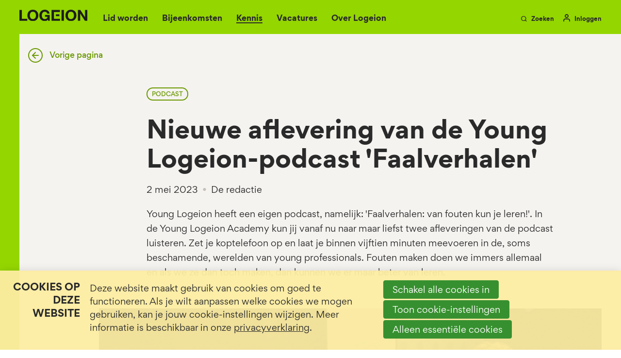

--- FILE ---
content_type: text/html; charset=UTF-8
request_url: https://www.logeion.nl/kennis/detail/2023/05/02/Nieuwe-aflevering-van-de-Young-Logeion-podcast-Faalverhalen
body_size: 8506
content:
<!DOCTYPE html>
<html class='no-js' lang='nl'>
<head>

<script type='text/javascript' src='/ui/uibase/script/setcookie.js?r=2b0fb64fe3071088dc4630093935479cfe20b7f0'></script>
<script type='text/javascript' src='/l/cookie_control/filter/default/6b86b273ff34fce19d6b804eff5a3f5747ada4eaa22f1d49c01e52ddb7875b4b'></script>
<meta itemprop="pb:tags" content="Podcast,Young Logeion">
<meta itemprop="pb:time" content="1683017700">
<meta property="og:type" content="article">
<meta property="og:url" content="https://www.logeion.nl/kennis/detail/2023/05/02/Nieuwe-aflevering-van-de-Young-Logeion-podcast-Faalverhalen">
<meta property="og:title" content="Nieuwe aflevering van de Young Logeion-podcast &#039;Faalverhalen&#039;">
<meta property="og:description" content="Young Logeion heeft een eigen podcast, namelijk: &#039;Faalverhalen: van fouten kun je leren!&#039;. In de Young Logeion Academy kun jij vanaf nu naar maar liefst twee afleveringen van de podcast luisteren. Zet je koptelefoon op en laat je binnen vijftien minuten meevoeren in de, soms beschamende, werelden van young professionals. Fouten maken doen we immers allemaal en als we ze dan toch maken, dan kunnen we er maar beter van leren.">
<meta property="og:image" content="https://www.logeion.nl/l/library/download/urn:uuid:173493da-2b99-4bc1-b160-64be26bcaa75/yl.png?scaleType=3&amp;width=1200&amp;height=675">
<meta property="og:image:width" content="1200">
<meta property="og:image:height" content="675">
<meta property="article:published_time" content="2023-05-02T10:55:00+02:00">
<meta property="article:author" content="De redactie">
<link rel="canonical" href="https://www.logeion.nl/kennis/detail/2023/05/02/Nieuwe-aflevering-van-de-Young-Logeion-podcast-Faalverhalen" />
 <meta name='generator' content='Procurios' />
    <meta charset='UTF-8' />
    <meta content='IE=edge' http-equiv='X-UA-Compatible' />
    <meta content='width=device-width, initial-scale=1' name='viewport' />
    <meta content='Logeion' name='author' />
    
    <meta content='Young Logeion heeft een eigen podcast, namelijk: &#039;Faalverhalen: van fouten kun je leren!&#039;. In de Young Logeion Academy kun jij vanaf nu naar maar liefst twee af' name='description' />

    <title>Nieuwe aflevering van de Young Logeion-podcast &#039;Faalverhalen&#039; - Logeion</title>

    <link rel="apple-touch-icon" sizes="180x180" href="/ui/logeion2021/images/favicon/apple-touch-icon.png">
    <link rel="icon" type="image/png" sizes="32x32" href="/ui/logeion2021/images/favicon/favicon-32x32.png">
    <link rel="icon" type="image/png" sizes="16x16" href="/ui/logeion2021/images/favicon/favicon-16x16.png">
    <link rel="manifest" href="/ui/logeion2021/images/favicon/site.webmanifest">
    <link rel="mask-icon" href="/ui/logeion2021/images/favicon/safari-pinned-tab.svg" color="#ffffff">
    <link rel="shortcut icon" href="/ui/logeion2021/images/favicon/favicon.ico">
    <meta name="msapplication-TileColor" content="#da532c">
    <meta name="msapplication-config" content="/ui/logeion2021/images/favicon/browserconfig.xml">
    <meta name="theme-color" content="#ffffff">

<link rel='stylesheet' type='text/css' media='print' href='/cache/3dq2iukcsbhk.010b7e661039.css' />
<link rel='stylesheet' type='text/css' media='screen' href='/cache/3bn33nm1ks84o.010b7e661039.css' />

    <link rel='stylesheet' type='text/css' media='screen' href='/ui/uibase/style/pbutil.css?rev=936ee22c6760c7601820a01aadeb5a63a9c84a35' />
<script type='text/javascript' src='/ui/uibase/script/prototype/prototype-min.js?rev=2ce7626cd5fcfb3042f3ce6c532d9fd6b7e4e352'></script>
<script type='text/javascript' src='/ui/uibase/script/pblib/pblib.js?rev=397cb9ef2e7dec4e026c879b0066f2807e007912'></script>

    <link rel='pingback' href='https://www.logeion.nl/kennis/detail/2023/05/02/Nieuwe-aflevering-van-de-Young-Logeion-podcast-Faalverhalen/pingback' /><meta name="robots" content="noarchive"><script src="/ui/uibase/vendor/procurios/amdLoader/dist/amdLoader.js?rev=b1a6a7ceda19f51c6a18587a2b15ca17675e5d29" data-main data-rev="010b7e661039"></script>
<meta name='google-site-verification' content='eUt5_8D_RHZrVY1nHvcvKdzyaczpCaKk2ZZhJelGKrU' />
<script type='text/javascript'>var digitalData = {"page":{"attributes":{"PBSiteID":"398060"},"pageInfo":{"pageID":"398173","pageName":"Nieuwe aflevering van de Young Logeion-podcast 'Faalverhalen'","language":"nl_NL","breadCrumbs":["Home","Hoofdmenu","Kennis","Nieuwe aflevering van de Young Logeion-podcast 'Faalverhalen'"]}},"component":[{"componentInfo":{"componentID":"413232","componentName":"Terug naar vorige pagina"},"attributes":{"componentType":"Logeion - Brower terug link","componentModule":"Website"}},{"componentInfo":{"componentID":"398174","componentName":"Kennis algemene detailpagina snippet"},"attributes":{"componentType":"Post","componentModule":"Weblog","contentId":"1051111","contentTitle":"Nieuwe aflevering van de Young Logeion-podcast 'Faalverhalen'"},"category":{"tagCategories":["Artikel type","Nieuws type"],"Artikel type":["Podcast"],"Nieuws type":["Young Logeion"]}},{"componentInfo":{"componentID":"398845","componentName":"Gerelateerde kennis"},"attributes":{"componentType":"RelatedPosts","componentModule":"Weblog"}}],"cookiePolicy":{"acceptancePolicy":"optIn","cookieTypeCategory":{"tracking":"tracking","statistics":"tracking","external":"external","functional":"essential"},"allowedCookieTypes":{"functional":true,"preferences":false,"statistics":false,"tracking":false,"external":false}},"pageInstanceID":"production"}</script>
    <script>
        window.dataLayer = window.dataLayer || [];
        function gtag(){ dataLayer.push(arguments); }

        gtag('consent', 'default', {"ad_storage":"denied","ad_user_data":"denied","ad_personalization":"denied","analytics_storage":"denied","functionality_storage":"denied","personalization_storage":"denied","security_storage":"granted"});
    </script>
<script>
    (function(w,d,s,l,i){w[l]=w[l]||[];w[l].push({'gtm.start':
        new Date().getTime(),event:'gtm.js'});var f=d.getElementsByTagName(s)[0],
        j=d.createElement(s),dl=l!='dataLayer'?'&l='+l:'';j.async=true;j.src=
        '//www.googletagmanager.com/gtm.js?id='+i+dl;f.parentNode.insertBefore(j,f);
    })(window,document,'script','dataLayer','GTM-N9X2284');
</script>
<link rel='stylesheet' media='screen' href='/ui/logeion2021/article-templates/browserBackLink/browserBackLink.css?rev=f422cbb128c09e26f43fe6bbef438ff32a0cfcde' type='text/css' />
<link rel='stylesheet' media='screen' href='/a/component/Article-6518/2/logeion2021/Article.css?rev=64827f3ea9466658d48645ac3bccabd257c06c01' type='text/css' />
<link rel='stylesheet' media='screen' href='/ui/logeion2021/modules/mod_weblog/style/post-snippet.css?rev=c492e2f07477e271c277aff683067f6c10817b11' type='text/css' />
<link rel='stylesheet' media='screen' href='/ui/logeion2021/styles/base/genericTags.css?rev=faed83a6ce61679d942171efc60ff63e8d2fbf9b' type='text/css' />
<link rel='stylesheet' media='screen' href='/ui/logeion2021/styles/base/genericMeta.css?rev=446a0e4576d5848af82d6eff83cd64f041b97035' type='text/css' />
<link rel='stylesheet' media='screen' href='/ui/logeion2021/styles/base/genericList.css?rev=c6a9bffba1eaccf1900a1b59f653deae62f65e06' type='text/css' />
<link rel='stylesheet' media='screen' href='/ui/logeion2021/styles/base/genericList--compact.css?rev=5f2846b93dbce7d5f66c2c7cdd4095978f9426d2' type='text/css' />
<link rel='stylesheet' media='screen' href='/files/mod_cookie_control/style/cookie-control.css?rev=47fa83acee758c80248c8a782271fc5d0f928fc4' type='text/css' />
<script src='/a/module/mod_cookie_control/script/cookie-control.js?rev=7bf44ede546893e6962803330cfe9044255e761a'></script>

    
</head>
<body class='variantDefault  blogPost 
             themedBackground
             pageTitleHasMargin
             body--green
             h1--gordita'>
<noscript>
    <iframe src="//www.googletagmanager.com/ns.html?id=GTM-N9X2284" height="0" width="0" style="display:none; visibility:hidden"></iframe>
</noscript>
    <!-- ProBaseSpider noIndex -->
    <nav class='navigationSkipLinks' aria-label='Sla links over'>
        <ul class='navigationSkipLinks__list'>
            <li><a class='navigationSkipLinks__link' href='#content'>Spring naar de inhoud</a></li>
            <li><a class='navigationSkipLinks__link' href='#js-mainNavigation'>Spring naar het menu</a></li>
        </ul>
    </nav>

    <header class='header g-container'>
        <div class='header__inner g-container__inner'>
            <a class='header__logoLink' href='/' title='Terug naar homepage'>
                <img class='header__logoImage' src='/ui/logeion2021/images/logo.svg' width='172' height='29' alt='Logo'>
            </a>

            <nav id='js-mainNavigation' class='nav--main' aria-labelledby='mainNavigation'>
                <div id='mainNavigation' class='u-visuallyHidden'>
                    Hoofdmenu
                </div>
                <ul><li class="nth-child1">                
            <a href="/lid-worden">Lid worden</a></li><li class="nth-child2">                
            <a href="/bijeenkomsten">Bijeenkomsten</a></li><li class="nth-child3 active">                
            <a href="/kennis">Kennis</a></li><li class="nth-child4">                
            <a href="/vacatures">Vacatures</a></li><li class="nth-child5 last">                
            <a href="/initiatieven-van-logeion">Over Logeion</a></li></ul>
            </nav>

            <a class='search-toggler header__button header__button--meta' href='/zoeken'>
                <i class='icon-search'></i>
                <span>Zoeken</span>
            </a>

<!--            <a class='englishLink header__button header__button&#45;&#45;meta' href='/english'>English</a>-->

                <a class='header__button header__button--meta login-snippet' href='/inloggen' id='login'>
        <i class='icon-user'></i>
        <span>Inloggen</span>
    </a>


            <div class='genericDrawerWrapper--navAccount login-snippet__drawer'>
                <button class='genericDrawer__closeBtn login-snippet__closeButton'>
                    <i class='icon-close'></i>
                    <span class='u-visuallyHidden'>Sluiten</span>
                </button>
                <ul><li class="nth-child1">                
            <a href="/account/aanmeldingen">Aanmeldingen</a></li><li class="nth-child2">                
            <a href="/account/gegevens">Gegevens</a></li><li class="nth-child3">                
            <a href="/account/voorkeuren">Voorkeuren</a></li><li class="nth-child4">                
            <a href="/inloggen">Inloggen</a></li><li class="nth-child5 last">                
            <a href="/uitloggen">Uitloggen</a></li></ul>
            </div>

            <button class='friendlyBurger-toggler'>
                <i class='icon-menu'></i>
                <span class='u-visuallyHidden'>Open menu</span>
            </button>
        </div>
    </header>

    <main class='main g-container' id='content'>
        <div class='main__inner g-container__inner'>
            <!-- /ProBaseSpider -->
            
            <!-- ProBaseSpider noIndex -->
            
            
            <!-- /ProBaseSpider -->
            

    







    <article id='art_413232' class='article article--template at-backLink'>
    <a href='javascript:history.back(-1)' class='ctaLink--arrowLeft'>Vorige pagina</a>
</article>


    







    <article id='art_398174' class='article article--snippet'><div class='article__content'>
                        <script type="application/ld+json">{"@context":"http:\/\/schema.org","@type":"BlogPosting","articleBody":"Young Logeion heeft een eigen podcast, namelijk: 'Faalverhalen: van fouten kun je leren!'. In de Young Logeion Academy kun jij vanaf nu naar maar liefst twee af","headline":"Nieuwe aflevering van de Young Logeion-podcast 'Faalverhalen'","keywords":"Podcast,Young Logeion","description":"Young Logeion heeft een eigen podcast, namelijk: 'Faalverhalen: van fouten kun je leren!'. In de Young Logeion Academy kun jij vanaf nu naar maar liefst twee af","wordCount":181,"url":"https:\/\/www.logeion.nl\/kennis\/detail\/2023\/05\/02\/Nieuwe-aflevering-van-de-Young-Logeion-podcast-Faalverhalen","mainEntityOfPage":"https:\/\/www.logeion.nl\/kennis\/detail\/2023\/05\/02\/Nieuwe-aflevering-van-de-Young-Logeion-podcast-Faalverhalen","dateCreated":"2023-05-02T10:55:00+02:00","dateModified":"2025-04-18T22:26:12+02:00","publisher":{"@type":"Organization","name":"Logeion"},"datePublished":"2023-05-02T10:55:00+02:00","author":{"@type":"Person","name":"De redactie"},"editor":{"@type":"Person","name":"De redactie"},"image":{"@type":"ImageObject","url":"https:\/\/www.logeion.nl\/l\/library\/download\/urn:uuid:173493da-2b99-4bc1-b160-64be26bcaa75\/yl.png","identifier":{"@type":"PropertyValue","propertyID":"pbid","value":"1051110"}}}</script>





<div class='weblogPost'>
            <div class='weblogPost__tags u-contentWidth'>
                                        <span class='weblogPost__tag genericTag'>
                    Podcast
                </span>
                                </div>
    
    <h1 class='weblogPost__title u-contentWidth'>Nieuwe aflevering van de Young Logeion-podcast &#039;Faalverhalen&#039;</h1><div class='weblogPost__metaWrapper u-contentWidth'><span class='weblogPost__meta genericMeta'>2 mei 2023</span><span class='weblogPostList__meta genericMeta'>De redactie</span></div><div class='weblogPost__introduction u-contentWidth'>
        <p>Young Logeion heeft een eigen podcast, namelijk: 'Faalverhalen: van fouten kun je leren!'. In de Young Logeion Academy kun jij vanaf nu naar maar liefst twee afleveringen van de podcast luisteren. Zet je koptelefoon op en laat je binnen vijftien minuten meevoeren in de, soms beschamende, werelden van young professionals. Fouten maken doen we immers allemaal en als we ze dan toch maken, dan kunnen we er maar beter van leren.</p>
    </div>

                        <div class='weblogPost__imageWrapper'>
                <img class='weblogPost__image'
                     src='/l/library/download/urn:uuid:173493da-2b99-4bc1-b160-64be26bcaa75/yl.png?scaleType=6&width=1060&height=707'
                     srcset='/l/library/download/urn:uuid:173493da-2b99-4bc1-b160-64be26bcaa75/yl.png?scaleType=6&width=325&height=217 325w,
                             /l/library/download/urn:uuid:173493da-2b99-4bc1-b160-64be26bcaa75/yl.png?scaleType=6&width=780&height=520 780w,
                             /l/library/download/urn:uuid:173493da-2b99-4bc1-b160-64be26bcaa75/yl.png?scaleType=6&width=1060&height=707 1060w,
                             /l/library/download/urn:uuid:173493da-2b99-4bc1-b160-64be26bcaa75/yl.png?scaleType=6&width=1440&height=960 1440w'
                     alt='Young Logeion Podcastafleveringen'
                     width='1060'
                     height='707'
                     sizes='(min-width: 1024px) 1060px,
                            90vw'
                     loading='lazy'
                >
            </div>
            
    <div class='weblogPost__text u-contentWidth'>
        <p>De podcast van Young Logeion bestaat uit twee afleveringen. In de eerste aflevering delen Simone Visser, communicatieadviseur van 'het NBTC', en Emma Kemperman, programmamanager van 'Young Logeion', door hen gemaakte, soortgelijke fouten en geven zij antwoord op de vraag: ''Heb je wat aan faalmomenten of niet?''. In aflevering twee luister je naar Jorinde van der Velde, communicatiemedewerker van 'de Hartstichting', en Edo Regtop, projectleider 'Sterk Techniekonderwijs'. Samen bespreken zij momenten waarbij zij door de grond konden zakken en wat volgens hen erger is: een fout maken welke op jezelf afstraalt of die op jouw werkgever afstraalt?&nbsp;</p>
<p>De podcasts zijn te beluisteren via de Young Logeion Academy en zijn exclusief voor YL-leden.&nbsp;</p>
<p><a rel="noopener" href="https://www.academieportal.nl/younglogeion" target="_blank" class="ctaRoundedButton">Luister nu naar Young Logeion's podcast!</a><br /><br />De Young Logeion Academy is een online kennisplatform exclusief voor YL-leden. De Academy staat bordevol trainingen, podcasts en webinars samengesteld en deels gemaakt door jonge communicatieprofessionals. Nog niet eerder ingelogd? Ga dan&nbsp;<a rel="noopener" href="https://www.logeion.nl/l/mailing2/link/cc8d98b8-4021-428c-a665-44785282df9d/97034" target="_blank">naar de Academy</a>. Log in met het mailadres waarmee je ook inlogt op de Logeion-website en als wachtwoord: Welkom123! Hierna kun je een persoonlijk wachtwoord instellen.&nbsp;</p>
<h3>&nbsp;</h3>
    </div>

    </div>
        </div></article>

        </div>
    </main>

    <aside class='relatedContent g-container__inner--large'>
        <div class='g-container'>
            <div class='relatedContent__inner g-container__inner'>
                <div class='relatedContent__content'>
                    <div class='relatedContent__contentInner'>

    







    <article id='art_398845' class='article article--snippet'><div class='article__content'>
                            <h2 class='article__title'>Gerelateerde kennis</h2>
                        <!-- ProBaseSpider noIndex -->
    <div class='relatedPosts genericList genericList--compact'>
        <section class='relatedPosts__items genericList__items'>
                            <article class='relatedPosts__item genericList__item'>
                    <div class='relatedPosts__imageWrapper u-hidden'>
                        <img class='relatedPosts__image genericList__image'
                             srcset='/l/library/download/urn:uuid:da5dd0f9-7591-4f7d-9384-d6f5dbef619f/firefly_een+jonge+communicatieprofessional+kijkt+nieuwsgierig+naar+een+futuristische+ai-robot+651831.jpg?scaleType=6&width=280&height=180 280w,
                                     /l/library/download/urn:uuid:da5dd0f9-7591-4f7d-9384-d6f5dbef619f/firefly_een+jonge+communicatieprofessional+kijkt+nieuwsgierig+naar+een+futuristische+ai-robot+651831.jpg?scaleType=6&width=560&height=360 560w'
                             src='/l/library/download/urn:uuid:da5dd0f9-7591-4f7d-9384-d6f5dbef619f/firefly_een+jonge+communicatieprofessional+kijkt+nieuwsgierig+naar+een+futuristische+ai-robot+651831.jpg?scaleType=6&width=280&height=180'
                             sizes='(min-width: 600px) 20vw, 50vw'
                             alt='C3-Young'
                             width='280'
                             height='180'
                             loading='lazy'
                        >
                    </div>

                    <div class='relatedPosts__contentWrapper genericList__contentWrapper u-hidden'>
                        <h3 class='relatedPosts__title genericList__title'>Zo blijf je onderscheidend als AI straks (bijna) alles kan</h3>

                        <footer class='relatedPosts__footer genericList__footer'>
                                                            <div class='relatedPosts__tags genericList__tags'>
                                                                            <span class='relatedPosts__tag genericTag'>
                                            Blog
                                        </span>
                                                                    </div>
                                                        <span class='relatedPosts__readMoreButton genericList__readMoreButton'>
                                <i class='icon-arrow-circle-right'></i>
                                <span class='u-visuallyHidden'>Lees meer over &quot;Zo blijf je onderscheidend als AI straks (bijna) alles kan&quot;</span>
                            </span>
                        </footer>

                        <a class='relatedPosts__coverLink genericList__coverLink u-coverLink'
                           rel='bookmark'
                           title='Lees meer over &quot;Zo blijf je onderscheidend als AI straks (bijna) alles kan&quot;'
                           href='https://www.logeion.nl/kennis/detail/2025/08/07/zo-blijf-je-onderscheidend-als-ai-straks-(bijna)-alles-kan'></a>
                    </div>
                </article>
                            <article class='relatedPosts__item genericList__item'>
                    <div class='relatedPosts__imageWrapper u-hidden'>
                        <img class='relatedPosts__image genericList__image'
                             srcset='/l/library/download/urn:uuid:433613c5-6d11-459f-96f3-1593c4816298/ontwerp+zonder+titel+%284%29.png?scaleType=6&width=280&height=180 280w,
                                     /l/library/download/urn:uuid:433613c5-6d11-459f-96f3-1593c4816298/ontwerp+zonder+titel+%284%29.png?scaleType=6&width=560&height=360 560w'
                             src='/l/library/download/urn:uuid:433613c5-6d11-459f-96f3-1593c4816298/ontwerp+zonder+titel+%284%29.png?scaleType=6&width=280&height=180'
                             sizes='(min-width: 600px) 20vw, 50vw'
                             alt='Van ratrace naar wereldreis'
                             width='280'
                             height='180'
                             loading='lazy'
                        >
                    </div>

                    <div class='relatedPosts__contentWrapper genericList__contentWrapper u-hidden'>
                        <h3 class='relatedPosts__title genericList__title'>Van ratrace naar wereldreis: wat een sabbatical je oplevert</h3>

                        <footer class='relatedPosts__footer genericList__footer'>
                                                            <div class='relatedPosts__tags genericList__tags'>
                                                                            <span class='relatedPosts__tag genericTag'>
                                            Interview
                                        </span>
                                                                    </div>
                                                        <span class='relatedPosts__readMoreButton genericList__readMoreButton'>
                                <i class='icon-arrow-circle-right'></i>
                                <span class='u-visuallyHidden'>Lees meer over &quot;Van ratrace naar wereldreis: wat een sabbatical je oplevert&quot;</span>
                            </span>
                        </footer>

                        <a class='relatedPosts__coverLink genericList__coverLink u-coverLink'
                           rel='bookmark'
                           title='Lees meer over &quot;Van ratrace naar wereldreis: wat een sabbatical je oplevert&quot;'
                           href='https://www.logeion.nl/kennis/detail/2025/05/01/van-ratrace-naar-wereldreis-wat-een-sabbatical-je-oplevert'></a>
                    </div>
                </article>
                            <article class='relatedPosts__item genericList__item'>
                    <div class='relatedPosts__imageWrapper u-hidden'>
                        <img class='relatedPosts__image genericList__image'
                             srcset='/l/library/download/urn:uuid:6d5aa94c-053c-4456-a313-0bb24e6ff533/fist-7391611_1280.jpg?scaleType=6&width=280&height=180 280w,
                                     /l/library/download/urn:uuid:6d5aa94c-053c-4456-a313-0bb24e6ff533/fist-7391611_1280.jpg?scaleType=6&width=560&height=360 560w'
                             src='/l/library/download/urn:uuid:6d5aa94c-053c-4456-a313-0bb24e6ff533/fist-7391611_1280.jpg?scaleType=6&width=280&height=180'
                             sizes='(min-width: 600px) 20vw, 50vw'
                             alt='fist-7391611_1280.jpg'
                             width='280'
                             height='180'
                             loading='lazy'
                        >
                    </div>

                    <div class='relatedPosts__contentWrapper genericList__contentWrapper u-hidden'>
                        <h3 class='relatedPosts__title genericList__title'>Opgebrand en weer opgeladen: zo keer je terug naar het werk</h3>

                        <footer class='relatedPosts__footer genericList__footer'>
                                                            <div class='relatedPosts__tags genericList__tags'>
                                                                            <span class='relatedPosts__tag genericTag'>
                                            Vakblad C
                                        </span>
                                                                    </div>
                                                        <span class='relatedPosts__readMoreButton genericList__readMoreButton'>
                                <i class='icon-arrow-circle-right'></i>
                                <span class='u-visuallyHidden'>Lees meer over &quot;Opgebrand en weer opgeladen: zo keer je terug naar het werk&quot;</span>
                            </span>
                        </footer>

                        <a class='relatedPosts__coverLink genericList__coverLink u-coverLink'
                           rel='bookmark'
                           title='Lees meer over &quot;Opgebrand en weer opgeladen: zo keer je terug naar het werk&quot;'
                           href='https://www.logeion.nl/kennis/detail/2025/03/03/opgebrand-en-weer-opgeladen-zo-keer-je-terug-naar-het-werk'></a>
                    </div>
                </article>
                    </section>
    </div>
    <!-- /ProBaseSpider -->
        </div></article>
</div>
                </div>
            </div>
        </div>
    </aside>

    <!-- ProBaseSpider noIndex -->
    <footer class='footer'>
        <div class='footerArticle g-container__inner--large'>
            <div class='footerArticle__inner g-container'>

    







    <article id='art_398458' class='article article--static'><div class='article__content'>
                            <h2 class='article__title'>Blijf op de hoogte</h2>
                        <p class="first">Ontvang onze nieuwsbrief met de laatste inzichten of evenementen. <br />Bepaal zelf wat je ontvangt.</p>
<p class="last"><!-- pbSite:398060 --><a href="http://www.logeion.nl/inschrijven-nieuwsbrief" class="ctaButton--white">Inschrijven</a></p>
        </div></article>
</div>
        </div>

        <div class='footerMenu g-container__inner--large'>
            <div class='footerMenu__inner g-container'>
                <ul><li class="nth-child1">                
            <a href="/lidmaatschap" class="sub">Lidmaatschap</a><ul><li class="nth-child1">                
            <a href="/lid-worden">Lid worden</a></li><li class="nth-child2">                
            <a href="/account/mijn-lidmaatschap">Mijn lidmaatschap</a></li><li class="nth-child3">                
            <a href="/extra-ledenvoordeel">Extra ledenvoordeel</a></li><li class="nth-child4 last">                
            <a href="/young">Young Logeion</a></li></ul></li><li class="nth-child2">                
            <a href="/samen-aan-de-slag" class="sub">Samen aan de slag</a><ul><li class="nth-child1">                
            <a href="/samenaandeslag">Actieve rol</a></li><li class="nth-child2">                
            <a href="/commlab">CommLabs</a></li><li class="nth-child3 last">                
            <a href="/vakgroepen">Vakgroepen</a></li></ul></li><li class="nth-child3">                
            <a href="/page/2861" class="sub">Bijeenkomsten</a><ul><li class="nth-child1">                
            <a href="/bijeenkomsten/agenda">Agenda</a></li><li class="nth-child2">                
            <a href="https://c-day.nl" target="_blank" rel="noopener noreferrer" class="external-link">Congres C-day</a></li><li class="nth-child3 last">                
            <a href="https://pubcom.nl" target="_blank" rel="noopener noreferrer" class="external-link">Congres PubCom</a></li></ul></li><li class="nth-child4">                
            <a href="/vacatures2" class="sub">Vacatures</a><ul><li class="nth-child1">                
            <a href="/vacatures">Alle vacatures</a></li><li class="nth-child2">                
            <a href="/vacaturemogelijkheden">Vacature plaatsen</a></li><li class="nth-child3 last">                
            <a href="/ondernemersgids">Ondernemersgids</a></li></ul></li><li class="nth-child5">                
            <a href="/blijf-je-ontwikkelen" class="sub">Blijf je ontwikkelen</a><ul><li class="nth-child1">                
            <a href="/kennis">Kennis</a></li><li class="nth-child2">                
            <a href="/beroepsniveauprofielen">Beroepsniveauprofielen (BNP)</a></li><li class="nth-child3">                
            <a href="/communicatie-trends">Communicatietrends</a></li><li class="nth-child4">                
            <a href="/centrum-strategische-communicatie">Centrum Strategische Communicatie</a></li><li class="nth-child5 last">                
            <a href="/vakblad-c">Vakblad C</a></li></ul></li><li class="nth-child6">                
            <a href="/logeion" class="sub">Logeion</a><ul><li class="nth-child1">                
            <a href="/werken-bij-logeion">Werken bij Logeion</a></li><li class="nth-child2">                
            <a href="/initiatieven-van-logeion">Initiatieven van Logeion</a></li><li class="nth-child3 last">                
            <a href="/nieuws">Nieuws</a></li></ul></li><li class="nth-child7 last">                
            <a href="/blijf-in-contact" class="sub">Blijf in contact</a><ul><li class="nth-child1">                
            <a href="/contact">Contact</a></li><li class="nth-child2">                
            <a href="/veelgestelde-vragen">Veelgestelde vragen</a></li><li class="nth-child3 last">                
            <a href="/adverteren">Adverteren</a></li></ul></li></ul>
            </div>
        </div>

        <div class='footerMeta g-container__inner--large'>
            <div class='footerMeta__inner g-container'>
                <div class='socials'>
                    <span class='socials__subTitle'>Volg ons op:</span>
                    
                        <a class='socials__link' href='https://www.linkedin.com/company/logeion-vereniging-voor-communicatie' rel='noopener noreferrer' target='_blank'>
                            <i class='socials__icon icon-linkedin'></i>
                            <span class='u-visuallyHidden'>LinkedIn</span>
                        </a>
                    
                    
                    
                    
                        <a class='socials__link' href='https://www.youtube.com/user/LogeionKanaal' rel='noopener noreferrer' target='_blank'>
                            <i class='socials__icon icon-youtube'></i>
                            <span class='u-visuallyHidden'>YouTube</span>
                        </a>
                    
                    
                        <a class='socials__link' href='https://www.instagram.com/logeion.nl' rel='noopener noreferrer' target='_blank'>
                            <i class='socials__icon icon-instagram'></i>
                            <span class='u-visuallyHidden'>Instagram</span>
                        </a>
                    
                </div>
                <div class='footer__links'>
                    <a class='footer__link' href='/privacyverklaring'>Privacy policy</a>
                    <a class='footer__link' href='mailto:info@logeion.nl'>
                        <i class='icon-mail'></i>
                        info@logeion.nl
                    </a>
                    <a class='footer__link' href='tel:070-346 7049'>
                        <i class='icon-phone'></i>
                        070-346 7049
                    </a>
                </div>
            </div>
        </div>
    </footer>

    <div class='genericDrawerWrapper--navMobile friendlyBurger-drawer'>
        <button class='genericDrawer__closeBtn friendlyBurger-close'>
            <i class='icon-close'></i>
            <span class='u-visuallyHidden'>Sluit menu</span>
        </button>
        <nav id='js-mobileNavigation' class='nav--mobile' aria-labelledby='mobileNavigation'>
            <div id='mobileNavigation' class='u-visuallyHidden'>
                Mobiel menu
            </div>
            <ul><li class="nth-child1">                
            <a href="/lid-worden">Lid worden</a></li><li class="nth-child2">                
            <a href="/bijeenkomsten">Bijeenkomsten</a></li><li class="nth-child3 active">                
            <a href="/kennis">Kennis</a></li><li class="nth-child4">                
            <a href="/vacatures">Vacatures</a></li><li class="nth-child5 last">                
            <a href="/initiatieven-van-logeion">Over Logeion</a></li></ul>
<!--            <a class='englishLink' href='/english'>English</a>-->
            <a class='search-toggler header__button header__button--meta' href='/zoeken'>
                <span>Zoeken</span>
                <i class='icon-search'></i>
            </a>
        </nav>
    </div>

    

    <div class='pageOverlay'></div>
    
    
    <script src='/cache/1_jw72c5qvfaqj.010b7e661039.js'></script>
    <!-- /ProBaseSpider -->




<!-- ProBaseSpider noIndex noLinks -->
<div id="scms-cc-cookie-bar" class='scms-cookie-control'>
    <div class="cb-content-container">
        <div class="cb-content-row cb-content-row-1 cb-clearfix">
            <div class="cb-notice cb-content cb-content-left">
                <h2>Cookies op deze website</h2>
                <div class="cb-inner-content">
                                            <p><p>Deze website maakt gebruik van cookies om goed te functioneren. Als je wilt aanpassen welke cookies we mogen gebruiken, kan je jouw cookie-instellingen wijzigen. Meer informatie is beschikbaar in onze <a href='/privacyverklaring'>privacyverklaring</a>.</p></p>
                                    </div>
            </div>
            <div class="cb-buttons cb-content cb-content-right">
                <div class="cb-inner-content">
                                            <p>
                            <a href="/l/cookie_control/accept-cookies/all?u=AfPt6XPOf%7Efxe2JYAKRfFpwOV33EOuZgYu%7EIXyTrOtOAp4YKOGI9KnEyOHWM2ATnzsOJqjTmV1G08RYUPHPikbGttRtHb8wVH3eGQK_oSGKl5eUwqrRDRbhSRzrEHCp02ZE4XnJwLOajzmHkJT7keYM-" class="CookiesOK cb-button-primary cb-button" rel="nofollow">Schakel alle cookies in</a>
                            <button id="cd-settings-button" class="cb-button-primary cb-button">Toon cookie-instellingen</button>
                            <a href="/l/cookie_control/decline-cookies?u=AfPt6XPOf%7Efxe2JYAKRfFpwOV33EOuZgYu%7EIXyTrOtOAp4YKOGI9KnEyOHWM2ATnzsOJqjTmV1G08RYUPHPikbGttRtHb8wVH3eGQK_oSGKl5eUwqrRDRbj8zkxZXZQJX%7EvG02PvTQ%7EBZt0VvuhmMCk-" class="cb-button-primary cb-button" rel="nofollow">Alleen essentiële cookies</a>
                        </p>
                                    </div>
            </div>
        </div>
        <div class="cb-content-row cb-content-row-2 cb-clearfix">
            <div class="cb-cookie-settings cb-content">
                <h2>Jouw cookie-instellingen</h2>
                <div class="cb-inner-content">
                    <form action="/l/cookie_control/accept-cookies?u=AfPt6XPOf%7Efxe2JYAKRfFpwOV33EOuZgYu%7EIXyTrOtOAp4YKOGI9KnEyOHWM2ATnzsOJqjTmV1G08RYUPHPikbGttRtHb8wVH3eGQK_oSGKl5eUwqrRDRbj4mIe7rt3q6qhLNOgdQovqhl3KFB5C8dE-" method="post">
                        <fieldset>
                            <ol>
                                                            <li class="cb-cookies-always-on">
                                    <label for="cb-essential">
                                        <input type="checkbox" id="cb-essential" name="cookie-policy-category-1" class="cb-onoffswitch-checkbox" disabled="disabled" checked />
                                        <span>Strikt noodzakelijk</span>
                                    </label>
                                    <p>Je ontvangt strikt noodzakelijke cookies, omdat ze nodig zijn voor het juist functioneren van deze website. Deze cookies kun je niet uitschakelen.</p>
                                </li>
                                                            <li>
                                    <label for="cb-preferences">
                                        <input type="checkbox" id="cb-preferences" name="cookie-policy-category-8" class="cb-onoffswitch-checkbox" />
                                        <span>Voorkeuren</span>
                                    </label>
                                    <p>Deze website slaat jouw voorkeuren op zodat deze bij een volgend bezoek kunnen worden toegepast.</p>
                                </li>
                                                            <li>
                                    <label for="cb-analysis">
                                        <input type="checkbox" id="cb-analysis" name="cookie-policy-category-16" class="cb-onoffswitch-checkbox" />
                                        <span>Analyse</span>
                                    </label>
                                    <p>Deze website analyseert het gebruik ervan, zodat we functionaliteit daarop kunnen aanpassen en verbeteren. De gegevens zijn anoniem.</p>
                                </li>
                                                            <li>
                                    <label for="cb-tracking">
                                        <input type="checkbox" id="cb-tracking" name="cookie-policy-category-2" class="cb-onoffswitch-checkbox" />
                                        <span>Tracking</span>
                                    </label>
                                    <p>Deze website analyseert je bezoek om de inhoud beter op jouw behoeften af te stemmen.</p>
                                </li>
                                                            <li>
                                    <label for="cb-external">
                                        <input type="checkbox" id="cb-external" name="cookie-policy-category-4" class="cb-onoffswitch-checkbox" />
                                        <span>Extern</span>
                                    </label>
                                    <p>Deze website maakt gebruik van externe functionaliteit, zoals Social Media deelmogelijkheden.</p>
                                </li>
                                                        </ol>
                        </fieldset>
                        <p>
                            <button class="cb-button-primary cb-button">Opslaan en sluiten</button>
                        </p>
                    </form>
                </div>
            </div>
        </div>
    </div>
</div>
<!-- /ProBaseSpider -->

</body>
</html>


--- FILE ---
content_type: text/css
request_url: https://www.logeion.nl/cache/3bn33nm1ks84o.010b7e661039.css
body_size: 7348
content:
 *{box-sizing:border-box;}html{line-height:1.15;-webkit-text-size-adjust:100%;}body{margin:0;}main{display:block;}h1{font-size:2em;margin:0.67em 0;}hr{box-sizing:content-box;height:0;overflow:visible;}pre{font-family:monospace,monospace;font-size:1em;}a{background-color:transparent;}abbr[title]{border-bottom:none;text-decoration:underline;text-decoration:underline dotted;}b,strong{font-weight:bolder;}code,kbd,samp{font-family:monospace,monospace;font-size:1em;}small{font-size:80%;}sub,sup{font-size:75%;line-height:0;position:relative;vertical-align:baseline;}sub{bottom:-0.25em;}sup{top:-0.5em;}img{border-style:none;}button,input,optgroup,select,textarea{font-family:inherit;font-size:100%;line-height:1.667;margin:0;}button,input{overflow:visible;}button,select{text-transform:none;}button,[type="button"],[type="reset"],[type="submit"]{-webkit-appearance:button;}button::-moz-focus-inner,[type="button"]::-moz-focus-inner,[type="reset"]::-moz-focus-inner,[type="submit"]::-moz-focus-inner{border-style:none;padding:0;}button:-moz-focusring,[type="button"]:-moz-focusring,[type="reset"]:-moz-focusring,[type="submit"]:-moz-focusring{outline:1px dotted ButtonText;}fieldset{padding:0.35em 0.75em 0.625em;}legend{box-sizing:border-box;color:inherit;display:table;max-width:100%;padding:0;white-space:normal;}progress{vertical-align:baseline;}textarea{overflow:auto;}[type="checkbox"],[type="radio"]{box-sizing:border-box;padding:0;}[type="number"]::-webkit-inner-spin-button,[type="number"]::-webkit-outer-spin-button{height:auto;}[type="search"]{-webkit-appearance:textfield;outline-offset:-2px;}[type="search"]::-webkit-search-decoration{-webkit-appearance:none;}::-webkit-file-upload-button{-webkit-appearance:button;font:inherit;}details{display:block;}summary{display:list-item;}template{display:none;}[hidden]{display:none;}  :root{--greenPrimary:#94d600;--greenContrast:#6a9900;--pinkPrimary:#e60895;--pinkContrast:#e60895;--pinkLight:rgba(230,9,149,0.10);--bluePrimary:#00a8e2;--blueContrast:#0095c8;--yellowPrimary:#ffb81c;--yellowContrast:#b97f00;--baseLight100:#fff;--baseLight200:#f5f3f0;--baseLight500:#e4e0db;--baseLight600:#c4bfb7;--baseDark200:#8a8379;--baseDark500:#2a2a2a;--noticeSuccess:#94d600;--noticeFail:#e60895;--noticeWarning:#ffb81c;--noticeInfo:#00a8e2;--maxFormWidth:700px;--maxContentWidth:840px;--maxContentWidthLarge:1060px;--maxContainerWidth:1280px;--maxContainerWidthLarge:1440px;--articleMarginBottom:3.5rem;--articleMarginBottomSmall:2rem;--genericListMarginBottom:2.5rem;--genericListMarginBottomLarge:1.6rem;--innerPaddingXSmall:1.25rem;--h1Size:2.1875rem;--h1SizeSmall:1.875rem;--h2Size:1.375rem;--h2SizeMedium:1.625rem;--h2SizeLarge:1.875rem;--h3Size:1.125rem;--h3SizeLarge:1.25rem;--h4Size:1rem;--bodySize:1rem;--labelSize:.875rem;--gorditaRegular:'Gordita regular',Arial,sans-serif;--gorditaMedium:'Gordita medium',Arial,sans-serif;--gorditaBold:'Gordita bold',Arial,sans-serif;--newzaldBold:'Newzald bold',Garamond,serif;--borderRadius:5rem;--boxShadow10:0 0 10px rgba(0,0,0,.25);--boxShadow20:0 0 20px rgba(0,0,0,.25);--boxShadow30:0 0 30px rgba(0,0,0,.25);--boxShadow40:0 0 40px rgba(0,0,0,.25);}@media (min-width:1024px){:root{--h1Size:2.777777rem;--h1SizeSmall:2.222222rem;--h2Size:1.555555rem;--h2SizeMedium:1.9444444rem;--h2SizeLarge:1.9444444rem;--h3Size:1.111111rem;--h3SizeLarge:1.222222rem;--h4Size:1rem;--bodySize:1.125rem;--labelSize:.777777rem;--originalBodySize:.8888888rem;}}@media (min-width:1440px){:root{--h1Size:3.333333rem;--h1SizeSmall:2.777777rem;--h2Size:1.666666rem;--h2SizeMedium:2.222222rem;--h2SizeLarge:2.222222rem;--h3Size:1.222222rem;--h3SizeLarge:1.444444rem;}}@font-face{font-family:"Gordita regular";src:url("/ui/logeion2021/styles/../fonts/Gordita-regular.woff2") format("woff2"),url("/ui/logeion2021/styles/../fonts/Gordita-regular.woff") format("woff");}@font-face{font-family:"Gordita medium";src:url("/ui/logeion2021/styles/../fonts/Gordita-medium.woff2") format("woff2"),url("/ui/logeion2021/styles/../fonts/Gordita-medium.woff") format("woff");}@font-face{font-family:"Gordita bold";src:url("/ui/logeion2021/styles/../fonts/Gordita-bold.woff2") format("woff2"),url("/ui/logeion2021/styles/../fonts/Gordita-bold.woff") format("woff");}@font-face{font-family:"Newzald bold";src:url("/ui/logeion2021/styles/../fonts/Newzald-web-bold.woff2") format("woff2"),url("/ui/logeion2021/styles/../fonts/Newzald-web-bold.woff") format("woff");;}@font-face{font-family:'logeion-regular';src:url('/ui/logeion2021/styles/../fonts/icons/logeion-regular.eot');src:url('/ui/logeion2021/styles/../fonts/icons/logeion-regular.eot#iefix') format('embedded-opentype'),url('/ui/logeion2021/styles/../fonts/icons/logeion-regular.woff2') format('woff2'),url('/ui/logeion2021/styles/../fonts/icons/logeion-regular.woff') format('woff'),url('/ui/logeion2021/styles/../fonts/icons/logeion-regular.ttf') format('truetype'),url('/ui/logeion2021/styles/../fonts/icons/logeion-regular.svg#logeion-regular') format('svg');font-weight:normal;font-style:normal;}[class^='icon-']::before,[class*=' icon-']::before{display:inline-block;width:24px;margin-right:.2em;margin-left:.2em;font-family:'logeion-regular';font-style:normal;font-weight:normal;speak:never;text-decoration:inherit;text-align:center;font-variant:normal;text-transform:none;line-height:1em;-webkit-font-smoothing:antialiased;-moz-osx-font-smoothing:grayscale;}.icon-search::before{content:'\e800';margin-right:0;}.icon-menu::before{content:'\e801';margin-right:0;font-size:24px;}.icon-user::before{content:'\e802';font-size:18px;}.icon-close::before{content:'\e804';}.icon-arrow-right::before{content:'\e803';}.icon-arrow-left::before{content:'\e81a';}.icon-phone::before{content:'\e805';}.icon-lock::before{content:'\e806';}.icon-star::before{content:'\e807';}.icon-check::before{content:'\e808';}.icon-arrow-circle-right::before{content:'\e80a';}.icon-arrow-circle-left::before{content:'\e81c';}.icon-external-circle::before{content:'\e81d';}.icon-chevron-right::before{content:'\e80c';}.icon-chevron-left::before{content:'\e81b';}.icon-chevron-right-dark:before{content:'\e814';}.icon-chevron-left-dark:before{content:'\e815';}.icon-microphone::before{content:'\e80d';}.icon-mail::before{content:'\e80e';}.icon-twitter::before{content:'\f099';}.icon-linkedin::before{content:'\f0e1';}.icon-youtube::before{content:'\f16a';}.icon-instagram::before{content:'\f16d';}.icon-facebook::before{content:'\f308';}.icon-plus::before{content:'\e817';}.icon-minus::before{content:'\e818';}button,[class*='ctaRoundedButton'],[class*='ctaButton'],[class*='ctaLink'],.genericDrawerWrapper button.submit{display:inline-flex;align-items:center;font-size:1rem;}[class*='ctaLink']{border:0;}[class*='ctaRoundedButton']:hover,[class*='ctaButton']:hover,[class*='ctaLink']:hover,.genericDrawerWrapper button.submit:hover{text-decoration:none;}[class*='ctaLink']{font-family:var(--gorditaMedium);}button,[class*='ctaRoundedButton'],[class*='ctaButton']{padding:.2rem 1rem;color:var(--baseDark500);border:2px solid var(--baseDark500);text-align:center;text-decoration:none;background-color:transparent;transition:all 0.2s ease-out;cursor:pointer;}[class*='ctaRoundedButton']{padding:0 0.4rem 0 0.8rem;line-height:1.5;font-family:var(--gorditaMedium);font-size:var(--originalBodySize);color:var(--baseDark500);border-radius:var(--borderRadius);}.body--blue [class*='ctaRoundedButton'],.body--green [class*='ctaRoundedButton'],.body--pink [class*='ctaRoundedButton'],.body--yellow [class*='ctaRoundedButton']{color:var(--baseLight100);}.ctaButton--white{color:var(--baseLight100) !important;border-color:var(--baseLight100) !important;}.ctaRoundedButton::after{content:'\e80a';font-size:1.8rem;}.ctaRoundedButton--alt{font-size:.8888888rem;padding:0.4rem 1rem;}.ctaRoundedButton--alt::after{content:'\e803';font-size:.8rem;}.ctaButton--arrow::after,[class*='ctaRoundedButton']::after,.ctaLink::after,.ctaLink--arrowRight::after,.ctaLink--arrowLeft::before,.genericDrawerWrapper button.submit::after{display:inline-block;vertical-align:middle;margin-left:.8rem;font-family:'logeion-regular';}.ctaLink::after,.ctaButton--arrow::after{content:'→';}.ctaLink--arrowRight::after,.ctaLink--arrowLeft::before,.genericDrawerWrapper button.submit::after{font-size:30px;content:'\e80a';transition:transform .3s ease-out;}[target*='_blank'].ctaLink--arrowRight::after{transform:rotate(-45deg);}.ctaLink--arrowLeft::before{margin:0 .8rem 0 0;transform:rotate(180deg);}@media (min-width:1024px){[class*='ctaLink']{font-size:var(--originalBodySize);}}.ctaButton:hover{color:var(--baseLight100);}[class*='ctaRoundedButton']:hover{border-color:var(--baseDark500) !important;background-color:var(--baseDark500) !important;}[class*='ctaLink']:hover{color:var(--baseDark500) !important;}.ctaLink--arrowRight:hover::after{transform:scale(1.1);}.ctaButton--white:hover{color:var(--baseDark500) !important;background-color:var(--baseLight100);}html{font-size:var(--bodySize);-webkit-text-size-adjust:100%;-ms-text-size-adjust:100%;-webkit-hyphens:auto;-ms-hyphens:auto;hyphens:auto;}body{font-family:var(--gorditaRegular);font-display:swap;line-height:1.625;color:var(--baseDark500);-webkit-font-smoothing:antialiased;-moz-osx-font-smoothing:grayscale;font-smooth:always;}@media (min-width:1024px){body{line-height:1.66666666;}}h1,h2,h3,h4,h5,h6{margin-top:0;margin-bottom:1.2rem;line-height:1.2;}h1{font-family:var(--newzaldBold);font-size:var(--h1Size);}.h1--gordita h1{font-family:var(--gorditaBold);}h1.pageTitle{margin-bottom:var(--articleMarginBottom);}.pageTitleHasMargin .pageTitle{margin-top:5rem;}h2{font-family:var(--gorditaBold);font-size:var(--h2Size);}h2.article__title{margin-bottom:var(--articleMarginBottomSmall);}.article--static .article__content h2:not(.article__title){margin-top:var(--articleMarginBottom);}.article--static .article__content h3{margin-top:var(--articleMarginBottomSmall);}.article--static .article__content h2 + *{margin-top:0;}.article.compact h2.article__title{font-size:var(--h2Size);}h3{font-family:var(--gorditaBold);font-size:var(--h3Size);}.article--static .article__content h3{margin-bottom:.75rem;font-family:var(--gorditaBold);}h4{font-size:var(--h4Size);}h5{font-size:var(--h5Size);}h6{font-size:var(--h6Size);}p{margin-top:0;}p:last-child{margin-bottom:0;}a{color:initial;text-decoration:none;}a:hover{text-decoration:underline;}blockquote{margin-left:0;line-height:1.4;}blockquote p{font-family:var(--newzaldBold);font-size:var(--h2SizeLarge);}.article--static ul,.article--static ol{padding-left:1.1rem;}.article--static * + ul,.article--static * + ol{margin:1.5rem 0;}.article--static li + li{margin-top:.8rem;}@media (min-width:1440px){.h1--newzald h1{line-height:1.1;}}.g-container{width:100%;padding-right:20px;padding-left:20px;}@media (min-width:1024px){.g-container{padding-right:40px;padding-left:40px;}}@media (min-width:1440px){.g-container{padding-right:80px;padding-left:80px;}}[class*='g-container__inner']{width:100%;max-width:var(--maxContainerWidth);margin-right:auto;margin-left:auto;}.g-container__inner--large{max-width:var(--maxContainerWidthLarge);}[class*='u-contentWidth']{width:100%;max-width:var(--maxContentWidth);margin-right:auto;margin-left:auto;}.u-contentWidth--large{max-width:var(--maxContentWidthLarge);}  .u-visuallyHidden{position:absolute;width:1px;height:1px;margin:-1px;padding:0;border:0;clip:rect(0,0,0,0);overflow:hidden;}.has-js .u-hidden{opacity:0;}.u-videoWrapper{position:relative;height:0;}.u-videoWrapper iframe{position:absolute;top:0;left:0;width:100%;height:100%;}.u-responsiveFigure{position:relative;overflow:hidden;}.u-responsiveFigure--square{padding-top:100%;}.u-responsiveFigure--rectangle{padding-top:calc(100% / (4/3));}.u-responsiveFigure--landscape{padding-top:calc(100% / (16/9));}.u-responsiveFigure > *{position:absolute;top:0;right:0;bottom:0;left:0;display:block;}.u-coverLink{position:absolute;top:0;right:0;bottom:0;left:0;width:100%;height:100%;z-index:10;}[class*='genericDrawerWrapper']{position:fixed;top:0;right:0;bottom:20px;width:100%;max-width:calc(100% - 20px);padding:1.3em 0.8em;z-index:1000;overflow:scroll;transform:translateX(100%);transition:transform .3s ease-out;pointer-events:all;background-color:var(--baseLight200);}[class*='genericDrawerWrapper'] > *{visibility:hidden;}.genericDrawer__closeBtn{border:none;}.genericDrawer__closeBtn:hover{color:var(--baseDark500) !important;}.genericDrawer__closeBtn .icon-close::before{margin-left:0;font-size:24px;}.genericDrawer__content{padding:1rem;}.genericDrawer__content .article__title{font-family:var(--gorditaBold);font-size:1.5rem;}.genericDrawer--isOpen .genericDrawerWrapper{transform:translateX(0);}.genericDrawer--isOpen .genericDrawerWrapper > *{visibility:visible;}@media (min-width:568px){[class*='genericDrawerWrapper']{bottom:unset;max-width:395px;}.genericDrawerWrapper{bottom:0;max-width:60%;}}@media (min-width:768px){[class*='genericDrawerWrapper']{top:unset;right:0;bottom:0;overflow:auto;height:85vh;max-width:80%;}.genericDrawer__content .article__title{margin-bottom:var(--articleMarginBottom);}}@media (min-width:1024px){.genericDrawer__content{padding:5% 10%;}.genericDrawer__content .article__title{font-size:1.7rem;}}@media (min-width:1440px){.genericDrawer__content .article__title{font-size:2.22222rem;}}@keyframes fade-in-and-move-up{from{opacity:0;transform:translateY(25px);}to{opacity:1;transform:translateY(0);}}.animation--fadeInAndMoveUp{animation:fade-in-and-move-up .6s ease-in-out;}.navigationSkipLinks__list{margin:0;padding:0;list-style:none;}.navigationSkipLinks__link{position:absolute;top:-999em;left:-999em;display:block;padding:0.8em;border:2px solid var(--baseBlack);z-index:10;color:var(--baseWhite);background-color:rgba(0,0,0,0.9);}.navigationSkipLinks__link:focus,.navigationSkipLinks__link:active{top:1em;left:1em;z-index:1000;}form{max-width:var(--maxFormWidth);}fieldset{padding:0;border:none;}legend{margin-bottom:1.5rem;font-family:var(--gorditaBold);font-size:1.8rem;}div.field{margin-bottom:1rem;}label.field{font-family:var(--gorditaMedium);}.subtitle{margin-bottom:.8rem;font-size:.8rem;}select,.proFormText,input[type='text']{margin:.2rem 0;padding:.2rem .6rem .2rem;border:1px solid var(--baseLight600);background:transparent;}select{width:100%;}input:focus{outline:1px solid var(--baseDark200);}.submit.sec{border:none;color:inherit !important;}.fieldinput .icon{margin-left:.3rem;vertical-align:middle;}fieldset.collapsed{border-top:1px solid var(--baseLight500);}fieldset.collapsable legend,fieldset.collapsed legend{position:relative;padding-left:1.2rem;cursor:pointer;}fieldset.collapsable legend::before,fieldset.collapsed legend::before{position:absolute;top:50%;left:0;display:inline-block;width:1.25em;margin-top:-0.78em;padding-bottom:.15em;content:'\e800';font-family:'fa-light';font-size:.7em;line-height:1.1;color:inherit;text-align:center;border-radius:var(--borderRadius);border:1px solid var(--baseLight500);}fieldset.collapsed legend::before{content:'\e803';}fieldset.collapsed div.field,fieldset.collapsed div.formrow,fieldset.collapsed div.actionpanel,fieldset.collapsed table,fieldset.collapsed fieldset{position:absolute;left:-999em;top:-999em;}input[disabled]{border-color:#e6e6e6;color:#999;}span.req{color:#e62424;}.w-xsmall,.w-small,.w-medium,.w-large,.w-xlarge{width:100%;}.h-xsmall{height:4em;}.h-small{height:8em;}.h-medium{height:10em;}.h-large{height:20em;}.h-xlarge{height:40em;}.formfielderror strong{font-weight:normal;color:var(--pinkPrimary);}.formfielderror:target{margin-top:-4em;padding-top:4em;}.invalid input,.invalid select{border-color:var(--pinkPrimary);background-color:var(--pinkLight);}.proFormListRadio{margin:0;padding:0;list-style:none;}.proFormListRadio li{display:flex;position:relative;}.proFormListRadio input{position:relative;top:.2em;margin-right:.5rem;}.proFormListRadio input[type="radio"],input[type="checkbox"]{box-sizing:border-box;position:absolute;clip:rect(0,0,0,0);margin:0;}.proFormListRadio li label{position:relative;padding-left:1.8rem;}.proFormListRadio input[type="radio"] + label::before{box-sizing:border-box;position:absolute;top:4px;left:0;height:20px;width:20px;border:1px solid var(--baseLight600);display:block;vertical-align:middle;border-radius:50%;background:#F3F3F3;content:'';}.proFormListRadio input[type="radio"]:checked + label::after{box-sizing:border-box;position:absolute;top:9px;left:5px;height:10px;width:10px;display:inline-block;border-radius:50%;background:var(--baseDark500);content:'';}.proFormListRadio label{display:block;}.proFormListRadio .other label{display:inline-block;}.singlecheckbox .fieldinput{display:flex;position:relative;}.singlecheckbox .fieldinput label{position:relative;padding-left:1.8rem;}input[type="checkbox"] + label::before{box-sizing:border-box;position:absolute;top:4px;left:0;height:20px;width:20px;border:1px solid var(--baseLight600);display:block;vertical-align:middle;content:'';}input[type="checkbox"]:checked + label::after{box-sizing:border-box;position:absolute;top:4px;left:2px;display:inline-block;height:12px;width:12px;font-family:'logeion-regular';font-size:12px;color:var(--baseDark500);content:'\e808';}.form-bc{display:none;}.lostPasswordLink{display:block;}@media (min-width:580px){.formrow{display:flex;}.formrow .field{flex-basis:50%;}.formrow .field + .field{margin-left:0.5rem;}}.login-snippet{display:flex;align-items:center;margin-left:auto;padding-right:0;}.login-snippet__picture{border-radius:50%;margin-right:.5em;}.username{display:block;max-width:25vw;overflow:hidden;text-overflow:ellipsis;white-space:nowrap;}.login-snippet__drawer a{display:block;padding:.4em 0;color:var(--baseDark500) !important;}.login-snippet__drawer .last a{font-size:.8em;}.login-snippet__closeButton,.login-snippet__closeButton:hover{margin-bottom:2rem;padding:0;border:none;cursor:pointer;background-color:transparent;}.login-snippet__closeButton::before{margin-left:0;font-size:24px;}.login-snippetDrawer--isOpen .login-snippet__drawer{transform:translateX(0);}.login-snippetDrawer--isOpen .login-snippet__drawer > *{visibility:visible;}@media (min-width:768px){.login-snippet__drawer{position:absolute;top:70px;right:0;bottom:unset;overflow:auto;font-size:.8em;max-width:220px;height:unset;opacity:0;transform:translateX(0) translateY(1rem);z-index:-1;}.login-snippet__closeButton{display:none;}.login-snippetDrawer--isOpen .login-snippet__drawer{transform:translateY(0);opacity:1;z-index:999;}}@media (min-width:1024px){.login-snippet{align-items:baseline;margin-left:unset;}.login-snippet__picture{transform:translateY(7px);}.login-snippet__drawer{padding:.6rem 40px;font-size:var(--originalBodySize);font-family:var(--gorditaBold);}}@media (min-width:1440px){.login-snippet__drawer{top:90px;max-width:300px;padding:1rem 40px 1.5rem;}.login-snippet__drawer a{font-size:var(--h3Size);}}.pageOverlay{display:block;position:fixed;top:0;right:0;bottom:0;left:0;opacity:0;z-index:90;pointer-events:none;transition:opacity .2s ease-out;}body[class*='--isOpen']{width:100%;overflow-y:hidden;pointer-events:none;}body[class*='--isOpen'] .pageOverlay{opacity:1;mix-blend-mode:darken;}.component-quickPickerList .pbuic-cb-arrow{left:19px;}.component-quickPickerList .pbuic-cb-arrow{left:20px;}.component-quickPickerList{position:absolute;}.cqP-right-aligned .pbuic-cb-arrow,.cqP-right-aligned .pbuic-cb-arrow{left:auto;}ul.quickPickerList{width:100%;margin:0;padding:0;list-style:none;overflow:hidden;border-radius:3px;}ul.quickPickerList[style*='max-height']{overflow-y:scroll;}ul.quickPickerList li{position:relative;padding:6px 14px;overflow:hidden;border-bottom:1px solid #80808033;line-height:1.5;color:inherit;cursor:pointer;transition:0.2s ease;}ul.quickPickerList .quickPickerListItem--hasLink{padding-right:24px;}ul.quickPickerList li:hover,ul.quickPickerList li.even:hover,ul.quickPickerList li.focus{background-color:#80808033;}ul.quickPickerList li:last-child{border-bottom:0;}ul.quickPickerList span{display:block;}ul.quickPickerList span.secondaryInfo{font-size:0.8em;white-space:pre-line;opacity:.6;}ul.quickPickerList label{float:right;padding:0;}ul.quickPickerList input.checkbox{height:15px;width:15px;margin:0;padding:0;}ul.quickPickerList span.sr{position:absolute;left:-999em;}ul.quickPickerList .viewLink{position:absolute;display:block;top:50%;right:5px;width:24px;height:24px;margin-top:-12px;border-radius:4px;text-indent:-999em;background:url(/ui/logeion2021/styles/icons/svg/person.svg) no-repeat center;background-size:16px;opacity:0;}ul.quickPickerList li:hover .viewLink{opacity:1;}ul.quickPickerList .viewLink:hover{box-shadow:0 0 1px;}ul.quickPickerList li.moreResults{cursor:default;text-align:center;font-size:0.8em;opacity:.6}ul.quickPickerList li.moreResults:hover{background-color:transparent;}.single-select{position:absolute;margin-block:.5rem;padding:0;list-style:none;}.single-select img{margin-right:.5rem;}.single-select.selected + input{visibility:hidden;}.quickPickerList__more{display:block;padding:.5em;border-top:1px solid #80808033;text-align:center;opacity:.8;}[class*='nav']{font-family:var(--gorditaBold);}[class*='nav'] ul{margin:0;padding:0;list-style:none;}.nav--main{display:none;}.nav--main a{font-size:1.3rem;color:var(--baseDark500) !important;}.nav--main a::after{content:'';display:block;width:100%;height:2px;transform:translateY(-4px);background-color:transparent}.nav--main a:hover{text-decoration:none;}.nav--main a:hover::after,.nav--main .active a::after{background-color:var(--baseDark500);}@media (min-width:1024px){.nav--main{display:block;margin-left:1rem;}.nav--main ul{display:flex;}.nav--main a{display:block;padding:1.35rem 0.8rem 1.0005rem;font-size:.888888rem;}}@media (min-width:1440px){.nav--main{margin-left:1.3rem;}.nav--main a{padding:2.4rem 1.2rem 1.6rem;font-size:1.22222rem;}.nav--main a::after{height:3px;}}.nav--mobile a{display:block;padding:.4rem 0;font-size:1.375rem;}.nav--mobile .englishLink,.nav--mobile .search-toggler{font-size:1rem;}@media (min-width:568px){.genericDrawerWrapper--navMobile .nav--mobile{padding:0 2.5em;}}@media (min-width:768px){.genericDrawerWrapper--navMobile{bottom:unset;top:0;max-width:60%;}}.sitemap-tree{margin:0;padding:0;list-style:none;}.sitemap-tree li{margin-bottom:.8rem;font-family:var(--gorditaMedium);}.sitemap-tree li a{color:var(--baseDark500);}.sitemap-tree li a:hover{color:var(--greenContrast);}.sitemap-tree li a::after{content:'→';display:inline-block;margin-left:.8rem;font-family:'logeion-regular';}@media (min-width:768px){.sitemap-tree{column-count:2;}}.search-toggler{display:none;}@media (min-width:1024px){.search-toggler{display:block;margin-left:auto;padding-right:0;border:none;}}html,body{height:100%;min-height:100%;}img{max-width:100%;height:auto;}.header{white-space:nowrap;}.header__inner{position:relative;display:flex;justify-content:space-between;align-items:center;}.header__logoLink{display:block;width:120px;}.header__logoImage{display:block;}.searchWrapper{display:none;}.header__button{border:none;font-family:var(--gorditaBold);color:var(--baseDark500) !important;}.header__button--meta{padding:.2rem 0 .2rem .6rem;font-size:.666666rem;}.header .englishLink{display:none;}@media (min-width:768px){.searchWrapper{display:block;}}@media (min-width:1024px){.header__inner{align-items:baseline;}.friendlyBurger-toggler{display:none;}.header__logoLink{width:140px;}.header .englishLink{display:block;padding-left:.9rem;}}@media (min-width:1440px){.header__logoLink{width:172px;}.header__button--meta{font-size:0.8888888rem;}}.main{min-height:100vh;}.main + .aside{margin-top:var(--articleMarginBottom);}.main__inner{position:relative;min-height:100vh;padding:1em 0 0 20px;background-color:var(--baseLight200);transition:background-color .2s ease-out;}.variantDefault .main__inner{padding-bottom:.1rem;}body[class*='--isOpen'] .main__inner{background-color:var(--baseLight100);}@media (min-width:1024px){.main__inner{padding-left:164px;}}@media (min-width:1440px){.main__inner{padding-left:220px;}}.footerArticle{position:relative;background-color:var(--baseLight500);}.footerArticle:after{display:block;position:absolute;top:0;right:0;width:20px;height:40px;content:'';background-color:var(--baseLight200);}.footerArticle .article__title{font-family:var(--gorditaBold);font-size:var(--h2SizeLarge);}.relatedContent + .footer .footerArticle:after{background-color:var(--baseLight500);}.footerArticle__inner{max-width:calc(100% - 20px);padding-top:3.333333rem;padding-bottom:3.333333rem;color:var(--baseLight100);background-color:var(--baseDark500);}.footerMenu{padding-top:3.333333rem;padding-bottom:3.333333rem;background-color:var(--baseLight500);}[class*='body--'] .footerMenu a,[class*='body--'] .footerMeta a{color:var(--baseDark500);}.footerMenu__inner ul{margin:0;padding:0;list-style:none;}.footerMenu__inner > ul{display:grid;gap:2rem;}.footerMenu__inner > ul > li > a{font-family:var(--gorditaBold);text-decoration:none;cursor:default;}.footerMeta{padding-top:1.666666rem;padding-bottom:1.666666rem;background-color:var(--baseLight100);}.footerMeta__inner{display:flex;flex-direction:column-reverse;}.footer__links{margin-bottom:2rem;}.socials{display:flex;align-items:center;}.socials__subTitle,.footer__link{display:block;}.socials__subTitle{margin:0 .3rem 0 0;}.socials__link,.socials__link:hover{line-height:1;text-decoration:none;}.footer__link + .footer__link{margin-top:.6rem;}.socials__icon::before{font-size:26px;}@media (min-width:1024px){.footerArticle:after{width:40px;}.footerArticle__inner{max-width:calc(100% - 40px);}.footerMenu__inner > ul{max-width:var(--maxContentWidthLarge);gap:1rem 3rem;grid-template-columns:repeat(3,1fr);grid-template-areas:'category1 category3 category5'  'category2 category4 category5';}.footerMenu__inner li:nth-child(1){grid-area:category1;}.footerMenu__inner li:nth-child(2){grid-area:category2;}.footerMenu__inner li:nth-child(3){grid-area:category3;}.footerMenu__inner li:nth-child(4){grid-area:category4;}.footerMenu__inner li:nth-child(5){grid-area:category5;}.footerMeta__inner{flex-direction:row-reverse;justify-content:space-between;}.footer__links{margin-bottom:0;}.socials__subTitle,.footer__link{display:inline-block;font-size:var(--labelSize);}.footer__link + .footer__link{margin:0 0 0 1.5rem;}}@media (min-width:1440px){.footerArticle:after{width:80px;}.footerArticle__inner{max-width:calc(100% - 80px);}}.relatedContent{position:relative;}.relatedContent__inner{position:relative;padding:0;background-color:var(--baseLight200);transition:background-color .2s ease-out;}.relatedContent__content{padding:0 20px;background-color:var(--baseLight500);}.relatedContent__contentInner{width:100%;max-width:950px;margin-right:auto;margin-left:auto;}body:not(.noPaddingOnRelatedContent) .relatedContent__contentInner{padding:0 20px;}.relatedContent .article__title{padding:var(--articleMarginBottomSmall) 0 0;font-family:var(--gorditaBold);font-size:var(--h2Size);}@media (min-width:768px){.relatedContent__content{padding:0 40px;}}@media (min-width:1024px){.relatedContent__content{padding:0 60px;}.relatedContent__inner{padding-left:80px;}body:not(.noPaddingOnRelatedContent) .relatedContent__contentInner{padding:0 0 0 80px;}}@media (min-width:1440px){.relatedContent__content{padding:0 80px;}.relatedContent__inner{padding-left:110px;}body:not(.noPaddingOnRelatedContent) .relatedContent__contentInner{padding:0 0 0 110px;}}.friendlyBurger-toggler{padding:1rem 0 1rem 1rem;color:var(--baseDark500) !important;}.icon-menu{display:block;line-height:1;}.friendlyBurger-toggler,.friendlyBurger-toggler:hover,.friendlyBurger-close,.friendlyBurger-close:hover{border:none;background-color:transparent;cursor:pointer;}.friendlyBurger-close{margin-bottom:2rem;padding:0;}.friendlyBurger-drawer a{color:var(--baseDark500) !important;}@media (min-width:1024px){.friendlyBurger-drawer,.friendlyBurger-toggler{display:none;visibility:hidden;}}.friendlyBurger--isOpen .friendlyBurger-drawer{transform:translateX(0);}.friendlyBurger--isOpen .friendlyBurger-drawer > *{visibility:visible;}.no-js .friendlyBurger-drawer{position:relative;top:auto;right:auto;min-height:0;width:auto;visibility:visible;overflow-y:visible;}.no-js .friendlyBurger-drawer > *{width:auto;visibility:visible;} :root{--greenPrimary:#94d600;--greenContrast:#6a9900;--pinkPrimary:#e60895;--pinkContrast:#e60895;--pinkLight:rgba(230,9,149,0.10);--bluePrimary:#00a8e2;--blueContrast:#0095c8;--yellowPrimary:#ffb81c;--yellowContrast:#b97f00;--baseLight100:#fff;--baseLight200:#f5f3f0;--baseLight500:#e4e0db;--baseLight600:#c4bfb7;--baseDark200:#8a8379;--baseDark500:#2a2a2a;--noticeSuccess:#94d600;--noticeFail:#e60895;--noticeWarning:#ffb81c;--noticeInfo:#00a8e2;--maxFormWidth:700px;--maxContentWidth:840px;--maxContentWidthLarge:1060px;--maxContainerWidth:1280px;--maxContainerWidthLarge:1440px;--articleMarginBottom:3.5rem;--articleMarginBottomSmall:2rem;--genericListMarginBottom:2.5rem;--genericListMarginBottomLarge:1.6rem;--innerPaddingXSmall:1.25rem;--h1Size:2.1875rem;--h1SizeSmall:1.875rem;--h2Size:1.375rem;--h2SizeMedium:1.625rem;--h2SizeLarge:1.875rem;--h3Size:1.125rem;--h3SizeLarge:1.25rem;--h4Size:1rem;--bodySize:1rem;--labelSize:.875rem;--gorditaRegular:'Gordita regular',Arial,sans-serif;--gorditaMedium:'Gordita medium',Arial,sans-serif;--gorditaBold:'Gordita bold',Arial,sans-serif;--newzaldBold:'Newzald bold',Garamond,serif;--borderRadius:5rem;--boxShadow10:0 0 10px rgba(0,0,0,.25);--boxShadow20:0 0 20px rgba(0,0,0,.25);--boxShadow30:0 0 30px rgba(0,0,0,.25);--boxShadow40:0 0 40px rgba(0,0,0,.25);}@media (min-width:1024px){:root{--h1Size:2.777777rem;--h1SizeSmall:2.222222rem;--h2Size:1.555555rem;--h2SizeMedium:1.9444444rem;--h2SizeLarge:1.9444444rem;--h3Size:1.111111rem;--h3SizeLarge:1.222222rem;--h4Size:1rem;--bodySize:1.125rem;--labelSize:.777777rem;--originalBodySize:.8888888rem;}}@media (min-width:1440px){:root{--h1Size:3.333333rem;--h1SizeSmall:2.777777rem;--h2Size:1.666666rem;--h2SizeMedium:2.222222rem;--h2SizeLarge:2.222222rem;--h3Size:1.222222rem;--h3SizeLarge:1.444444rem;}}.body--blue.themedBackground{background:linear-gradient(90deg,var(--bluePrimary) 40%,var(--baseLight200) 40%);}.body--green.themedBackground{background:linear-gradient(90deg,var(--greenPrimary) 40%,var(--baseLight200) 40%);}.body--pink.themedBackground{background:linear-gradient(90deg,var(--pinkPrimary) 40%,var(--baseLight200) 40%);}.body--yellow.themedBackground{background:linear-gradient(90deg,var(--yellowPrimary) 40%,var(--baseLight200) 40%);}.body--blue.themedBackground .relatedContent{background:linear-gradient(90deg,var(--bluePrimary) 40%,var(--baseLight500) 40%);}.body--green.themedBackground .relatedContent{background:linear-gradient(90deg,var(--greenPrimary) 40%,var(--baseLight500) 40%);}.body--pink.themedBackground .relatedContent{background:linear-gradient(90deg,var(--pinkPrimary) 40%,var(--baseLight500) 40%);}.body--yellow.themedBackground .relatedContent{background:linear-gradient(90deg,var(--yellowPrimary) 40%,var(--baseLight500) 40%);}.body--blue.themedBackground .header,.body--blue.friendlyBurger--isOpen .main__inner,.body--blue .pageOverlay,.body--blue .at-knowledgeIntro__content::after,.body--blue .at-membershipIntro__content::after,.body--blue .at-vacanciesIntro__content::after,.body--blue .genericListSubhome__item::after,.body--blue .genericList--compact .genericList__imageWrapper::after,.body--blue aside.aside,.body--blue .aside + .footer .footerArticle::after,.body--blue .at-blocks__articleInner::after,.body--blue .at-highlightedArticle__imageWrapper::after,.body--blue .ctaButton:hover,.body--blue .at-intro__content::after{background-color:var(--bluePrimary);}.body--green.themedBackground .header,.body--green.friendlyBurger--isOpen .main__inner,.body--green .pageOverlay,.body--green .at-knowledgeIntro__content::after,.body--green .at-membershipIntro__content::after,.body--green .at-vacanciesIntro__content::after,.body--green .genericListSubhome__item::after,.body--green .genericList--compact .genericList__imageWrapper::after,.body--green aside.aside,.body--green .aside + .footer .footerArticle::after,.body--green .at-blocks__articleInner::after,.body--green .at-highlightedArticle__imageWrapper::after,.body--green .ctaButton:hover,.body--green .at-intro__content::after{background-color:var(--greenPrimary);}.body--pink.themedBackground .header,.body--pink.friendlyBurger--isOpen .main__inner,.body--pink .pageOverlay,.body--pink .at-knowledgeIntro__content::after,.body--pink .at-membershipIntro__content::after,.body--pink .at-vacanciesIntro__content::after,.body--pink .genericListSubhome__item::after,.body--pink .genericList--compact .genericList__imageWrapper::after,.body--pink aside.aside,.body--pink .aside + .footer .footerArticle::after,.body--pink .at-blocks__articleInner::after,.body--pink .at-highlightedArticle__imageWrapper::after,.body--pink .ctaButton:hover,.body--pink .at-intro__content::after{background-color:var(--pinkPrimary);}.body--yellow.themedBackground .header,.body--yellow.friendlyBurger--isOpen .main__inner,.body--yellow .pageOverlay,.body--yellow .at-knowledgeIntro__content::after,.body--yellow .at-membershipIntro__content::after,.body--yellow .at-vacanciesIntro__content::after,.body--yellow .genericListSubhome__item::after,.body--yellow .genericList--compact .genericList__imageWrapper::after,.body--yellow aside.aside,.body--yellow .aside + .footer .footerArticle::after,.body--yellow .at-highlightedArticle__imageWrapper::after,.body--yellow .at-blocks__articleInner::after,.body--yellow .ctaButton:hover,.body--yellow .at-intro__content::after{background-color:var(--yellowPrimary);}.body--blue .ctaRoundedButton,.body--blue .genericTag--noAccess,.body--blue .genericTag--isMember{background-color:var(--blueContrast);}.body--green .ctaRoundedButton,.body--green .genericTag--noAccess,.body--green .genericTag--isMember{background-color:var(--greenContrast);}.body--pink .ctaRoundedButton,.body--pink .genericTag--noAccess,.body--pink .genericTag--isMember{background-color:var(--pinkContrast);}.body--yellow .ctaRoundedButton,.body--yellow .genericTag--noAccess,.body--yellow .genericTag--isMember{background-color:var(--yellowContrast);}.body--blue .genericDrawer__closeBtn,.body--blue a,.body--blue button,.body--blue .genericList__readMoreButton,.body--blue .genericTag,.body--blue [class*='ctaLink'],.body--blue .extraArticle li::before,.body--blue .at-homeIntro__extraArticle li::before,.body--blue .genericList__item:hover .genericList__title,.body--blue .genericListSubhome__item:hover .genericList__title,.body--blue .footerMenu a:not(.sub):hover,.body--blue .footerMeta a:not(.sub):hover,.body--blue #postListFilterSection li:hover,.body--blue .genericDrawerWrapper button.submit{color:var(--blueContrast);}.body--green .genericDrawer__closeBtn,.body--green a,.body--green button,.body--green .genericList__readMoreButton,.body--green .genericTag,.body--green [class*='ctaLink'],.body--green .extraArticle li::before,.body--green .at-homeIntro__extraArticle li::before,.body--green .genericList__item:hover .genericList__title,.body--green .genericListSubhome__item:hover .genericList__title,.body--green .footerMeta a:not(.sub):hover,.body--green .footerMenu a:not(.sub):hover,.body--green #postListFilterSection li:hover,.body--green .genericDrawerWrapper button.submit{color:var(--greenContrast);}.body--pink .genericDrawer__closeBtn,.body--pink a,.body--pink button,.body--pink .genericList__readMoreButton,.body--pink .genericTag,.body--pink [class*='ctaLink'],.body--pink .extraArticle li::before,.body--pink .at-homeIntro__extraArticle li::before,.body--pink .genericList__item:hover .genericList__title,.body--pink .genericListSubhome__item:hover .genericList__title,.body--pink .footerMeta a:not(.sub):hover,.body--pink .footerMenu a:not(.sub):hover,.body--pink #postListFilterSection li:hover,.body--pink .genericDrawerWrapper button.submit{color:var(--pinkContrast);}.body--yellow .genericDrawer__closeBtn,.body--yellow a,.body--yellow button,.body--yellow .genericList__readMoreButton,.body--yellow .genericTag,.body--yellow [class*='ctaLink'],.body--yellow .extraArticle li::before,.body--yellow .at-homeIntro__extraArticle li::before,.body--yellow .genericList__item:hover .genericList__title,.body--yellow .genericListSubhome__item:hover .genericList__title,.body--yellow .footerMeta a:not(.sub):hover,.body--yellow .footerMenu a:not(.sub):hover,.body--yellow #postListFilterSection li:hover,.body--yellow .genericDrawerWrapper button.submit{color:var(--yellowContrast);}.body--blue :not(.genericList--compact) .genericList__image{box-shadow:-10px 10px var(--bluePrimary);}.body--green :not(.genericList--compact) .genericList__image{box-shadow:-10px 10px var(--greenPrimary);}.body--pink :not(.genericList--compact) .genericList__image{box-shadow:-10px 10px var(--pinkPrimary);}.body--yellow :not(.genericList--compact) .genericList__image{box-shadow:-10px 10px var(--yellowPrimary);}.body--blue :not(.genericList--compact) .meetingList__image{box-shadow:-10px -30px var(--bluePrimary);}.body--green :not(.genericList--compact) .meetingList__image{box-shadow:-10px -30px var(--greenPrimary);}.body--pink :not(.genericList--compact) .meetingList__image{box-shadow:-10px -30px var(--pinkPrimary);}.body--yellow :not(.genericList--compact) .meetingList__image{box-shadow:-10px -30px var(--yellowPrimary);}.body--blue button,.body--blue .ctaRoundedButton,.body--blue [class*='ctaButton'],.body--blue [class*='genericTag']{border-color:var(--blueContrast);}.body--green button,.body--green .ctaRoundedButton,.body--green [class*='ctaButton'],.body--green [class*='genericTag']{border-color:var(--greenContrast);}.body--pink button,.body--pink .ctaRoundedButton,.body--pink [class*='ctaButton'],.body--pink [class*='genericTag']{border-color:var(--pinkContrast);}.body--yellow button,.body--yellow .ctaRoundedButton,.body--yellow [class*='ctaButton'],.body--yellow [class*='genericTag']{border-color:var(--yellowContrast);}

--- FILE ---
content_type: text/css
request_url: https://www.logeion.nl/ui/logeion2021/modules/mod_weblog/style/post-snippet.css?rev=c492e2f07477e271c277aff683067f6c10817b11
body_size: 216
content:
.at-backLink + .article {
    margin-top: 5rem;
}

.weblogPost__tags + .weblogPost__title,
.weblogPost__metaWrapper,
.weblogPost__introduction {
    margin-top: 1.111111rem;
}

.weblogPost__title {
    margin-bottom: 0;
}

.weblogPost__introduction--noAccess {
    position: relative;
}

.weblogPost__introduction--noAccess::after {
    position: absolute;
    top: 0;
    right: 0;
    bottom: 0;
    left: 0;
    content: '';
    background: linear-gradient(rgba(245, 243, 239, 0.3), rgba(245, 243, 239, 1));
}

.weblogPost__imageWrapper,
.weblogPost__text,
.weblogPost__podcastWrapper {
    margin-top: 3.333333rem;
}

.weblogPost__image {
    display: block;
    margin: 0 auto;
    background-color: var(--baseLight600);
}


--- FILE ---
content_type: text/javascript; charset=utf-8
request_url: https://www.logeion.nl/ui/logeion2021/droplets/friendlyBurger/friendlyBurger.js?rev=010b7e661039
body_size: 812
content:
(function () {
    'use strict';

    define(function () {

        /**
         * @constructor
         */
        var friendlyBurger = function (selectors, classNames) {
            selectors = selectors  || {};
            selectors.anywhere = selectors.hasOwnProperty('anywhere') ? selectors.anywhere : false;
            selectors.content = selectors.hasOwnProperty('content') ? selectors.content : '#content';
            selectors.toggler = selectors.hasOwnProperty('toggler') ? selectors.toggler : '.friendlyBurger-toggler';
            selectors.drawer = selectors.hasOwnProperty('drawer') ? selectors.drawer : '.friendlyBurger-drawer';
            selectors.close = selectors.hasOwnProperty('close') ? selectors.close : '.friendlyBurger-close';

            var elements = {};
            var isDrawerOpen = false;
            var isOpenClass = '';

            classNames = classNames || {};
            isOpenClass = classNames.hasOwnProperty('isOpen') ? classNames.isOpen : 'friendlyBurger--isOpen';

            elements.body = document.body;
            elements.anywhere = document.querySelector(selectors.anywhere);
            elements.content = document.querySelector(selectors.content);
            elements.toggler = document.querySelector(selectors.toggler);
            elements.drawer = document.querySelector(selectors.drawer);
            elements.close = document.querySelector(selectors.close);

            if (!elements.body || !elements.content || !elements.toggler || !elements.drawer) {
                console.log('not all friendlyBurger elements are on this page');
                return;
            }

            if (elements.anywhere) {
                elements.anywhere.addEventListener('click', handleClick);
                return;
            }

            document.addEventListener('click', handleClick);

            /**
             * @param event
             */
            function handleClick (event) {
                var element = event.target;

                if (isToggler(element)) {
                    toggleDrawer(event);
                    return;
                }

                if (isCloseButton(element)) {
                    closeDrawer(event);
                    return;
                }

                if (isDrawerOpen && !isDrawer(element)) {
                    closeDrawer(event);
                }
            }

            /**
             * @param event
             */
            function toggleDrawer (event) {
                if (isDrawerOpen) {
                    closeDrawer(event);
                    return;
                }

                openDrawer(event);
            }

            /**
             * @param event
             */
            function openDrawer (event) {
                if (event) {
                    event.preventDefault();
                }

                elements.body.classList.add(isOpenClass);
                isDrawerOpen = true;

                // Focus without scrolling
                var y = window.pageYOffset;
                elements.drawer.focus();
                window.scrollTo(0, y);
            }

            /**
             * @param event
             */
            function closeDrawer (event) {
                if (event) {
                    event.preventDefault();
                }

                elements.body.classList.remove(isOpenClass);
                isDrawerOpen = false;

                // Focus without scrolling
                var y = window.pageYOffset;
                elements.content.focus();
                window.scrollTo(0, y);
            }

            /**
             * @param {HTMLElement} element
             * @returns {boolean}
             */
            function isToggler (element) {
                return (element === elements.toggler || elements.toggler.contains(element));
            }

            /**
             * @param {HTMLElement} element
             * @returns {boolean}
             */
            function isCloseButton (element) {
                if (!elements.close) {
                    return false;
                }

                return (element === elements.close || elements.close.contains(element));
            }

            /**
             * @param {HTMLElement} element
             * @returns {boolean}
             */
            function isDrawer (element) {
                return (element === elements.drawer || elements.drawer.contains(element));
            }
        };

        return {
            friendlyBurger: friendlyBurger,
            openDrawer: friendlyBurger.openDrawer,
            closeDrawer: friendlyBurger.closeDrawer
        };
    });
})();
